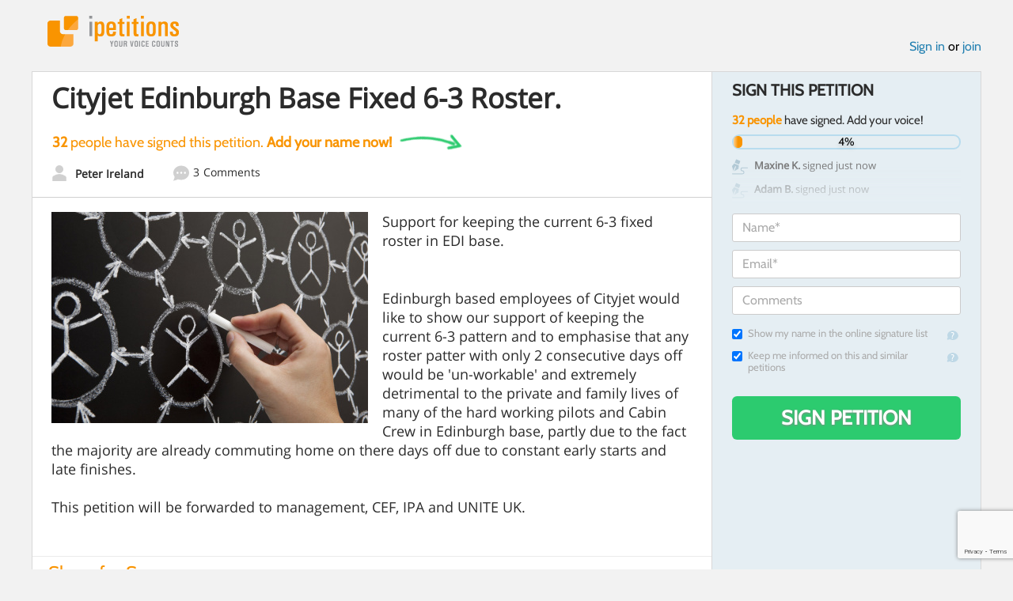

--- FILE ---
content_type: text/html; charset=utf-8
request_url: https://www.google.com/recaptcha/api2/anchor?ar=1&k=6LcFiWspAAAAAC7kwjTJ-C25bnrLYUjPVW3kG27E&co=aHR0cHM6Ly93d3cuaXBldGl0aW9ucy5jb206NDQz&hl=en&v=PoyoqOPhxBO7pBk68S4YbpHZ&size=invisible&anchor-ms=20000&execute-ms=30000&cb=aqcrr0gxlw1y
body_size: 49665
content:
<!DOCTYPE HTML><html dir="ltr" lang="en"><head><meta http-equiv="Content-Type" content="text/html; charset=UTF-8">
<meta http-equiv="X-UA-Compatible" content="IE=edge">
<title>reCAPTCHA</title>
<style type="text/css">
/* cyrillic-ext */
@font-face {
  font-family: 'Roboto';
  font-style: normal;
  font-weight: 400;
  font-stretch: 100%;
  src: url(//fonts.gstatic.com/s/roboto/v48/KFO7CnqEu92Fr1ME7kSn66aGLdTylUAMa3GUBHMdazTgWw.woff2) format('woff2');
  unicode-range: U+0460-052F, U+1C80-1C8A, U+20B4, U+2DE0-2DFF, U+A640-A69F, U+FE2E-FE2F;
}
/* cyrillic */
@font-face {
  font-family: 'Roboto';
  font-style: normal;
  font-weight: 400;
  font-stretch: 100%;
  src: url(//fonts.gstatic.com/s/roboto/v48/KFO7CnqEu92Fr1ME7kSn66aGLdTylUAMa3iUBHMdazTgWw.woff2) format('woff2');
  unicode-range: U+0301, U+0400-045F, U+0490-0491, U+04B0-04B1, U+2116;
}
/* greek-ext */
@font-face {
  font-family: 'Roboto';
  font-style: normal;
  font-weight: 400;
  font-stretch: 100%;
  src: url(//fonts.gstatic.com/s/roboto/v48/KFO7CnqEu92Fr1ME7kSn66aGLdTylUAMa3CUBHMdazTgWw.woff2) format('woff2');
  unicode-range: U+1F00-1FFF;
}
/* greek */
@font-face {
  font-family: 'Roboto';
  font-style: normal;
  font-weight: 400;
  font-stretch: 100%;
  src: url(//fonts.gstatic.com/s/roboto/v48/KFO7CnqEu92Fr1ME7kSn66aGLdTylUAMa3-UBHMdazTgWw.woff2) format('woff2');
  unicode-range: U+0370-0377, U+037A-037F, U+0384-038A, U+038C, U+038E-03A1, U+03A3-03FF;
}
/* math */
@font-face {
  font-family: 'Roboto';
  font-style: normal;
  font-weight: 400;
  font-stretch: 100%;
  src: url(//fonts.gstatic.com/s/roboto/v48/KFO7CnqEu92Fr1ME7kSn66aGLdTylUAMawCUBHMdazTgWw.woff2) format('woff2');
  unicode-range: U+0302-0303, U+0305, U+0307-0308, U+0310, U+0312, U+0315, U+031A, U+0326-0327, U+032C, U+032F-0330, U+0332-0333, U+0338, U+033A, U+0346, U+034D, U+0391-03A1, U+03A3-03A9, U+03B1-03C9, U+03D1, U+03D5-03D6, U+03F0-03F1, U+03F4-03F5, U+2016-2017, U+2034-2038, U+203C, U+2040, U+2043, U+2047, U+2050, U+2057, U+205F, U+2070-2071, U+2074-208E, U+2090-209C, U+20D0-20DC, U+20E1, U+20E5-20EF, U+2100-2112, U+2114-2115, U+2117-2121, U+2123-214F, U+2190, U+2192, U+2194-21AE, U+21B0-21E5, U+21F1-21F2, U+21F4-2211, U+2213-2214, U+2216-22FF, U+2308-230B, U+2310, U+2319, U+231C-2321, U+2336-237A, U+237C, U+2395, U+239B-23B7, U+23D0, U+23DC-23E1, U+2474-2475, U+25AF, U+25B3, U+25B7, U+25BD, U+25C1, U+25CA, U+25CC, U+25FB, U+266D-266F, U+27C0-27FF, U+2900-2AFF, U+2B0E-2B11, U+2B30-2B4C, U+2BFE, U+3030, U+FF5B, U+FF5D, U+1D400-1D7FF, U+1EE00-1EEFF;
}
/* symbols */
@font-face {
  font-family: 'Roboto';
  font-style: normal;
  font-weight: 400;
  font-stretch: 100%;
  src: url(//fonts.gstatic.com/s/roboto/v48/KFO7CnqEu92Fr1ME7kSn66aGLdTylUAMaxKUBHMdazTgWw.woff2) format('woff2');
  unicode-range: U+0001-000C, U+000E-001F, U+007F-009F, U+20DD-20E0, U+20E2-20E4, U+2150-218F, U+2190, U+2192, U+2194-2199, U+21AF, U+21E6-21F0, U+21F3, U+2218-2219, U+2299, U+22C4-22C6, U+2300-243F, U+2440-244A, U+2460-24FF, U+25A0-27BF, U+2800-28FF, U+2921-2922, U+2981, U+29BF, U+29EB, U+2B00-2BFF, U+4DC0-4DFF, U+FFF9-FFFB, U+10140-1018E, U+10190-1019C, U+101A0, U+101D0-101FD, U+102E0-102FB, U+10E60-10E7E, U+1D2C0-1D2D3, U+1D2E0-1D37F, U+1F000-1F0FF, U+1F100-1F1AD, U+1F1E6-1F1FF, U+1F30D-1F30F, U+1F315, U+1F31C, U+1F31E, U+1F320-1F32C, U+1F336, U+1F378, U+1F37D, U+1F382, U+1F393-1F39F, U+1F3A7-1F3A8, U+1F3AC-1F3AF, U+1F3C2, U+1F3C4-1F3C6, U+1F3CA-1F3CE, U+1F3D4-1F3E0, U+1F3ED, U+1F3F1-1F3F3, U+1F3F5-1F3F7, U+1F408, U+1F415, U+1F41F, U+1F426, U+1F43F, U+1F441-1F442, U+1F444, U+1F446-1F449, U+1F44C-1F44E, U+1F453, U+1F46A, U+1F47D, U+1F4A3, U+1F4B0, U+1F4B3, U+1F4B9, U+1F4BB, U+1F4BF, U+1F4C8-1F4CB, U+1F4D6, U+1F4DA, U+1F4DF, U+1F4E3-1F4E6, U+1F4EA-1F4ED, U+1F4F7, U+1F4F9-1F4FB, U+1F4FD-1F4FE, U+1F503, U+1F507-1F50B, U+1F50D, U+1F512-1F513, U+1F53E-1F54A, U+1F54F-1F5FA, U+1F610, U+1F650-1F67F, U+1F687, U+1F68D, U+1F691, U+1F694, U+1F698, U+1F6AD, U+1F6B2, U+1F6B9-1F6BA, U+1F6BC, U+1F6C6-1F6CF, U+1F6D3-1F6D7, U+1F6E0-1F6EA, U+1F6F0-1F6F3, U+1F6F7-1F6FC, U+1F700-1F7FF, U+1F800-1F80B, U+1F810-1F847, U+1F850-1F859, U+1F860-1F887, U+1F890-1F8AD, U+1F8B0-1F8BB, U+1F8C0-1F8C1, U+1F900-1F90B, U+1F93B, U+1F946, U+1F984, U+1F996, U+1F9E9, U+1FA00-1FA6F, U+1FA70-1FA7C, U+1FA80-1FA89, U+1FA8F-1FAC6, U+1FACE-1FADC, U+1FADF-1FAE9, U+1FAF0-1FAF8, U+1FB00-1FBFF;
}
/* vietnamese */
@font-face {
  font-family: 'Roboto';
  font-style: normal;
  font-weight: 400;
  font-stretch: 100%;
  src: url(//fonts.gstatic.com/s/roboto/v48/KFO7CnqEu92Fr1ME7kSn66aGLdTylUAMa3OUBHMdazTgWw.woff2) format('woff2');
  unicode-range: U+0102-0103, U+0110-0111, U+0128-0129, U+0168-0169, U+01A0-01A1, U+01AF-01B0, U+0300-0301, U+0303-0304, U+0308-0309, U+0323, U+0329, U+1EA0-1EF9, U+20AB;
}
/* latin-ext */
@font-face {
  font-family: 'Roboto';
  font-style: normal;
  font-weight: 400;
  font-stretch: 100%;
  src: url(//fonts.gstatic.com/s/roboto/v48/KFO7CnqEu92Fr1ME7kSn66aGLdTylUAMa3KUBHMdazTgWw.woff2) format('woff2');
  unicode-range: U+0100-02BA, U+02BD-02C5, U+02C7-02CC, U+02CE-02D7, U+02DD-02FF, U+0304, U+0308, U+0329, U+1D00-1DBF, U+1E00-1E9F, U+1EF2-1EFF, U+2020, U+20A0-20AB, U+20AD-20C0, U+2113, U+2C60-2C7F, U+A720-A7FF;
}
/* latin */
@font-face {
  font-family: 'Roboto';
  font-style: normal;
  font-weight: 400;
  font-stretch: 100%;
  src: url(//fonts.gstatic.com/s/roboto/v48/KFO7CnqEu92Fr1ME7kSn66aGLdTylUAMa3yUBHMdazQ.woff2) format('woff2');
  unicode-range: U+0000-00FF, U+0131, U+0152-0153, U+02BB-02BC, U+02C6, U+02DA, U+02DC, U+0304, U+0308, U+0329, U+2000-206F, U+20AC, U+2122, U+2191, U+2193, U+2212, U+2215, U+FEFF, U+FFFD;
}
/* cyrillic-ext */
@font-face {
  font-family: 'Roboto';
  font-style: normal;
  font-weight: 500;
  font-stretch: 100%;
  src: url(//fonts.gstatic.com/s/roboto/v48/KFO7CnqEu92Fr1ME7kSn66aGLdTylUAMa3GUBHMdazTgWw.woff2) format('woff2');
  unicode-range: U+0460-052F, U+1C80-1C8A, U+20B4, U+2DE0-2DFF, U+A640-A69F, U+FE2E-FE2F;
}
/* cyrillic */
@font-face {
  font-family: 'Roboto';
  font-style: normal;
  font-weight: 500;
  font-stretch: 100%;
  src: url(//fonts.gstatic.com/s/roboto/v48/KFO7CnqEu92Fr1ME7kSn66aGLdTylUAMa3iUBHMdazTgWw.woff2) format('woff2');
  unicode-range: U+0301, U+0400-045F, U+0490-0491, U+04B0-04B1, U+2116;
}
/* greek-ext */
@font-face {
  font-family: 'Roboto';
  font-style: normal;
  font-weight: 500;
  font-stretch: 100%;
  src: url(//fonts.gstatic.com/s/roboto/v48/KFO7CnqEu92Fr1ME7kSn66aGLdTylUAMa3CUBHMdazTgWw.woff2) format('woff2');
  unicode-range: U+1F00-1FFF;
}
/* greek */
@font-face {
  font-family: 'Roboto';
  font-style: normal;
  font-weight: 500;
  font-stretch: 100%;
  src: url(//fonts.gstatic.com/s/roboto/v48/KFO7CnqEu92Fr1ME7kSn66aGLdTylUAMa3-UBHMdazTgWw.woff2) format('woff2');
  unicode-range: U+0370-0377, U+037A-037F, U+0384-038A, U+038C, U+038E-03A1, U+03A3-03FF;
}
/* math */
@font-face {
  font-family: 'Roboto';
  font-style: normal;
  font-weight: 500;
  font-stretch: 100%;
  src: url(//fonts.gstatic.com/s/roboto/v48/KFO7CnqEu92Fr1ME7kSn66aGLdTylUAMawCUBHMdazTgWw.woff2) format('woff2');
  unicode-range: U+0302-0303, U+0305, U+0307-0308, U+0310, U+0312, U+0315, U+031A, U+0326-0327, U+032C, U+032F-0330, U+0332-0333, U+0338, U+033A, U+0346, U+034D, U+0391-03A1, U+03A3-03A9, U+03B1-03C9, U+03D1, U+03D5-03D6, U+03F0-03F1, U+03F4-03F5, U+2016-2017, U+2034-2038, U+203C, U+2040, U+2043, U+2047, U+2050, U+2057, U+205F, U+2070-2071, U+2074-208E, U+2090-209C, U+20D0-20DC, U+20E1, U+20E5-20EF, U+2100-2112, U+2114-2115, U+2117-2121, U+2123-214F, U+2190, U+2192, U+2194-21AE, U+21B0-21E5, U+21F1-21F2, U+21F4-2211, U+2213-2214, U+2216-22FF, U+2308-230B, U+2310, U+2319, U+231C-2321, U+2336-237A, U+237C, U+2395, U+239B-23B7, U+23D0, U+23DC-23E1, U+2474-2475, U+25AF, U+25B3, U+25B7, U+25BD, U+25C1, U+25CA, U+25CC, U+25FB, U+266D-266F, U+27C0-27FF, U+2900-2AFF, U+2B0E-2B11, U+2B30-2B4C, U+2BFE, U+3030, U+FF5B, U+FF5D, U+1D400-1D7FF, U+1EE00-1EEFF;
}
/* symbols */
@font-face {
  font-family: 'Roboto';
  font-style: normal;
  font-weight: 500;
  font-stretch: 100%;
  src: url(//fonts.gstatic.com/s/roboto/v48/KFO7CnqEu92Fr1ME7kSn66aGLdTylUAMaxKUBHMdazTgWw.woff2) format('woff2');
  unicode-range: U+0001-000C, U+000E-001F, U+007F-009F, U+20DD-20E0, U+20E2-20E4, U+2150-218F, U+2190, U+2192, U+2194-2199, U+21AF, U+21E6-21F0, U+21F3, U+2218-2219, U+2299, U+22C4-22C6, U+2300-243F, U+2440-244A, U+2460-24FF, U+25A0-27BF, U+2800-28FF, U+2921-2922, U+2981, U+29BF, U+29EB, U+2B00-2BFF, U+4DC0-4DFF, U+FFF9-FFFB, U+10140-1018E, U+10190-1019C, U+101A0, U+101D0-101FD, U+102E0-102FB, U+10E60-10E7E, U+1D2C0-1D2D3, U+1D2E0-1D37F, U+1F000-1F0FF, U+1F100-1F1AD, U+1F1E6-1F1FF, U+1F30D-1F30F, U+1F315, U+1F31C, U+1F31E, U+1F320-1F32C, U+1F336, U+1F378, U+1F37D, U+1F382, U+1F393-1F39F, U+1F3A7-1F3A8, U+1F3AC-1F3AF, U+1F3C2, U+1F3C4-1F3C6, U+1F3CA-1F3CE, U+1F3D4-1F3E0, U+1F3ED, U+1F3F1-1F3F3, U+1F3F5-1F3F7, U+1F408, U+1F415, U+1F41F, U+1F426, U+1F43F, U+1F441-1F442, U+1F444, U+1F446-1F449, U+1F44C-1F44E, U+1F453, U+1F46A, U+1F47D, U+1F4A3, U+1F4B0, U+1F4B3, U+1F4B9, U+1F4BB, U+1F4BF, U+1F4C8-1F4CB, U+1F4D6, U+1F4DA, U+1F4DF, U+1F4E3-1F4E6, U+1F4EA-1F4ED, U+1F4F7, U+1F4F9-1F4FB, U+1F4FD-1F4FE, U+1F503, U+1F507-1F50B, U+1F50D, U+1F512-1F513, U+1F53E-1F54A, U+1F54F-1F5FA, U+1F610, U+1F650-1F67F, U+1F687, U+1F68D, U+1F691, U+1F694, U+1F698, U+1F6AD, U+1F6B2, U+1F6B9-1F6BA, U+1F6BC, U+1F6C6-1F6CF, U+1F6D3-1F6D7, U+1F6E0-1F6EA, U+1F6F0-1F6F3, U+1F6F7-1F6FC, U+1F700-1F7FF, U+1F800-1F80B, U+1F810-1F847, U+1F850-1F859, U+1F860-1F887, U+1F890-1F8AD, U+1F8B0-1F8BB, U+1F8C0-1F8C1, U+1F900-1F90B, U+1F93B, U+1F946, U+1F984, U+1F996, U+1F9E9, U+1FA00-1FA6F, U+1FA70-1FA7C, U+1FA80-1FA89, U+1FA8F-1FAC6, U+1FACE-1FADC, U+1FADF-1FAE9, U+1FAF0-1FAF8, U+1FB00-1FBFF;
}
/* vietnamese */
@font-face {
  font-family: 'Roboto';
  font-style: normal;
  font-weight: 500;
  font-stretch: 100%;
  src: url(//fonts.gstatic.com/s/roboto/v48/KFO7CnqEu92Fr1ME7kSn66aGLdTylUAMa3OUBHMdazTgWw.woff2) format('woff2');
  unicode-range: U+0102-0103, U+0110-0111, U+0128-0129, U+0168-0169, U+01A0-01A1, U+01AF-01B0, U+0300-0301, U+0303-0304, U+0308-0309, U+0323, U+0329, U+1EA0-1EF9, U+20AB;
}
/* latin-ext */
@font-face {
  font-family: 'Roboto';
  font-style: normal;
  font-weight: 500;
  font-stretch: 100%;
  src: url(//fonts.gstatic.com/s/roboto/v48/KFO7CnqEu92Fr1ME7kSn66aGLdTylUAMa3KUBHMdazTgWw.woff2) format('woff2');
  unicode-range: U+0100-02BA, U+02BD-02C5, U+02C7-02CC, U+02CE-02D7, U+02DD-02FF, U+0304, U+0308, U+0329, U+1D00-1DBF, U+1E00-1E9F, U+1EF2-1EFF, U+2020, U+20A0-20AB, U+20AD-20C0, U+2113, U+2C60-2C7F, U+A720-A7FF;
}
/* latin */
@font-face {
  font-family: 'Roboto';
  font-style: normal;
  font-weight: 500;
  font-stretch: 100%;
  src: url(//fonts.gstatic.com/s/roboto/v48/KFO7CnqEu92Fr1ME7kSn66aGLdTylUAMa3yUBHMdazQ.woff2) format('woff2');
  unicode-range: U+0000-00FF, U+0131, U+0152-0153, U+02BB-02BC, U+02C6, U+02DA, U+02DC, U+0304, U+0308, U+0329, U+2000-206F, U+20AC, U+2122, U+2191, U+2193, U+2212, U+2215, U+FEFF, U+FFFD;
}
/* cyrillic-ext */
@font-face {
  font-family: 'Roboto';
  font-style: normal;
  font-weight: 900;
  font-stretch: 100%;
  src: url(//fonts.gstatic.com/s/roboto/v48/KFO7CnqEu92Fr1ME7kSn66aGLdTylUAMa3GUBHMdazTgWw.woff2) format('woff2');
  unicode-range: U+0460-052F, U+1C80-1C8A, U+20B4, U+2DE0-2DFF, U+A640-A69F, U+FE2E-FE2F;
}
/* cyrillic */
@font-face {
  font-family: 'Roboto';
  font-style: normal;
  font-weight: 900;
  font-stretch: 100%;
  src: url(//fonts.gstatic.com/s/roboto/v48/KFO7CnqEu92Fr1ME7kSn66aGLdTylUAMa3iUBHMdazTgWw.woff2) format('woff2');
  unicode-range: U+0301, U+0400-045F, U+0490-0491, U+04B0-04B1, U+2116;
}
/* greek-ext */
@font-face {
  font-family: 'Roboto';
  font-style: normal;
  font-weight: 900;
  font-stretch: 100%;
  src: url(//fonts.gstatic.com/s/roboto/v48/KFO7CnqEu92Fr1ME7kSn66aGLdTylUAMa3CUBHMdazTgWw.woff2) format('woff2');
  unicode-range: U+1F00-1FFF;
}
/* greek */
@font-face {
  font-family: 'Roboto';
  font-style: normal;
  font-weight: 900;
  font-stretch: 100%;
  src: url(//fonts.gstatic.com/s/roboto/v48/KFO7CnqEu92Fr1ME7kSn66aGLdTylUAMa3-UBHMdazTgWw.woff2) format('woff2');
  unicode-range: U+0370-0377, U+037A-037F, U+0384-038A, U+038C, U+038E-03A1, U+03A3-03FF;
}
/* math */
@font-face {
  font-family: 'Roboto';
  font-style: normal;
  font-weight: 900;
  font-stretch: 100%;
  src: url(//fonts.gstatic.com/s/roboto/v48/KFO7CnqEu92Fr1ME7kSn66aGLdTylUAMawCUBHMdazTgWw.woff2) format('woff2');
  unicode-range: U+0302-0303, U+0305, U+0307-0308, U+0310, U+0312, U+0315, U+031A, U+0326-0327, U+032C, U+032F-0330, U+0332-0333, U+0338, U+033A, U+0346, U+034D, U+0391-03A1, U+03A3-03A9, U+03B1-03C9, U+03D1, U+03D5-03D6, U+03F0-03F1, U+03F4-03F5, U+2016-2017, U+2034-2038, U+203C, U+2040, U+2043, U+2047, U+2050, U+2057, U+205F, U+2070-2071, U+2074-208E, U+2090-209C, U+20D0-20DC, U+20E1, U+20E5-20EF, U+2100-2112, U+2114-2115, U+2117-2121, U+2123-214F, U+2190, U+2192, U+2194-21AE, U+21B0-21E5, U+21F1-21F2, U+21F4-2211, U+2213-2214, U+2216-22FF, U+2308-230B, U+2310, U+2319, U+231C-2321, U+2336-237A, U+237C, U+2395, U+239B-23B7, U+23D0, U+23DC-23E1, U+2474-2475, U+25AF, U+25B3, U+25B7, U+25BD, U+25C1, U+25CA, U+25CC, U+25FB, U+266D-266F, U+27C0-27FF, U+2900-2AFF, U+2B0E-2B11, U+2B30-2B4C, U+2BFE, U+3030, U+FF5B, U+FF5D, U+1D400-1D7FF, U+1EE00-1EEFF;
}
/* symbols */
@font-face {
  font-family: 'Roboto';
  font-style: normal;
  font-weight: 900;
  font-stretch: 100%;
  src: url(//fonts.gstatic.com/s/roboto/v48/KFO7CnqEu92Fr1ME7kSn66aGLdTylUAMaxKUBHMdazTgWw.woff2) format('woff2');
  unicode-range: U+0001-000C, U+000E-001F, U+007F-009F, U+20DD-20E0, U+20E2-20E4, U+2150-218F, U+2190, U+2192, U+2194-2199, U+21AF, U+21E6-21F0, U+21F3, U+2218-2219, U+2299, U+22C4-22C6, U+2300-243F, U+2440-244A, U+2460-24FF, U+25A0-27BF, U+2800-28FF, U+2921-2922, U+2981, U+29BF, U+29EB, U+2B00-2BFF, U+4DC0-4DFF, U+FFF9-FFFB, U+10140-1018E, U+10190-1019C, U+101A0, U+101D0-101FD, U+102E0-102FB, U+10E60-10E7E, U+1D2C0-1D2D3, U+1D2E0-1D37F, U+1F000-1F0FF, U+1F100-1F1AD, U+1F1E6-1F1FF, U+1F30D-1F30F, U+1F315, U+1F31C, U+1F31E, U+1F320-1F32C, U+1F336, U+1F378, U+1F37D, U+1F382, U+1F393-1F39F, U+1F3A7-1F3A8, U+1F3AC-1F3AF, U+1F3C2, U+1F3C4-1F3C6, U+1F3CA-1F3CE, U+1F3D4-1F3E0, U+1F3ED, U+1F3F1-1F3F3, U+1F3F5-1F3F7, U+1F408, U+1F415, U+1F41F, U+1F426, U+1F43F, U+1F441-1F442, U+1F444, U+1F446-1F449, U+1F44C-1F44E, U+1F453, U+1F46A, U+1F47D, U+1F4A3, U+1F4B0, U+1F4B3, U+1F4B9, U+1F4BB, U+1F4BF, U+1F4C8-1F4CB, U+1F4D6, U+1F4DA, U+1F4DF, U+1F4E3-1F4E6, U+1F4EA-1F4ED, U+1F4F7, U+1F4F9-1F4FB, U+1F4FD-1F4FE, U+1F503, U+1F507-1F50B, U+1F50D, U+1F512-1F513, U+1F53E-1F54A, U+1F54F-1F5FA, U+1F610, U+1F650-1F67F, U+1F687, U+1F68D, U+1F691, U+1F694, U+1F698, U+1F6AD, U+1F6B2, U+1F6B9-1F6BA, U+1F6BC, U+1F6C6-1F6CF, U+1F6D3-1F6D7, U+1F6E0-1F6EA, U+1F6F0-1F6F3, U+1F6F7-1F6FC, U+1F700-1F7FF, U+1F800-1F80B, U+1F810-1F847, U+1F850-1F859, U+1F860-1F887, U+1F890-1F8AD, U+1F8B0-1F8BB, U+1F8C0-1F8C1, U+1F900-1F90B, U+1F93B, U+1F946, U+1F984, U+1F996, U+1F9E9, U+1FA00-1FA6F, U+1FA70-1FA7C, U+1FA80-1FA89, U+1FA8F-1FAC6, U+1FACE-1FADC, U+1FADF-1FAE9, U+1FAF0-1FAF8, U+1FB00-1FBFF;
}
/* vietnamese */
@font-face {
  font-family: 'Roboto';
  font-style: normal;
  font-weight: 900;
  font-stretch: 100%;
  src: url(//fonts.gstatic.com/s/roboto/v48/KFO7CnqEu92Fr1ME7kSn66aGLdTylUAMa3OUBHMdazTgWw.woff2) format('woff2');
  unicode-range: U+0102-0103, U+0110-0111, U+0128-0129, U+0168-0169, U+01A0-01A1, U+01AF-01B0, U+0300-0301, U+0303-0304, U+0308-0309, U+0323, U+0329, U+1EA0-1EF9, U+20AB;
}
/* latin-ext */
@font-face {
  font-family: 'Roboto';
  font-style: normal;
  font-weight: 900;
  font-stretch: 100%;
  src: url(//fonts.gstatic.com/s/roboto/v48/KFO7CnqEu92Fr1ME7kSn66aGLdTylUAMa3KUBHMdazTgWw.woff2) format('woff2');
  unicode-range: U+0100-02BA, U+02BD-02C5, U+02C7-02CC, U+02CE-02D7, U+02DD-02FF, U+0304, U+0308, U+0329, U+1D00-1DBF, U+1E00-1E9F, U+1EF2-1EFF, U+2020, U+20A0-20AB, U+20AD-20C0, U+2113, U+2C60-2C7F, U+A720-A7FF;
}
/* latin */
@font-face {
  font-family: 'Roboto';
  font-style: normal;
  font-weight: 900;
  font-stretch: 100%;
  src: url(//fonts.gstatic.com/s/roboto/v48/KFO7CnqEu92Fr1ME7kSn66aGLdTylUAMa3yUBHMdazQ.woff2) format('woff2');
  unicode-range: U+0000-00FF, U+0131, U+0152-0153, U+02BB-02BC, U+02C6, U+02DA, U+02DC, U+0304, U+0308, U+0329, U+2000-206F, U+20AC, U+2122, U+2191, U+2193, U+2212, U+2215, U+FEFF, U+FFFD;
}

</style>
<link rel="stylesheet" type="text/css" href="https://www.gstatic.com/recaptcha/releases/PoyoqOPhxBO7pBk68S4YbpHZ/styles__ltr.css">
<script nonce="DA9_4XmH52-EjLepkbsGiA" type="text/javascript">window['__recaptcha_api'] = 'https://www.google.com/recaptcha/api2/';</script>
<script type="text/javascript" src="https://www.gstatic.com/recaptcha/releases/PoyoqOPhxBO7pBk68S4YbpHZ/recaptcha__en.js" nonce="DA9_4XmH52-EjLepkbsGiA">
      
    </script></head>
<body><div id="rc-anchor-alert" class="rc-anchor-alert"></div>
<input type="hidden" id="recaptcha-token" value="[base64]">
<script type="text/javascript" nonce="DA9_4XmH52-EjLepkbsGiA">
      recaptcha.anchor.Main.init("[\x22ainput\x22,[\x22bgdata\x22,\x22\x22,\[base64]/[base64]/[base64]/[base64]/[base64]/UltsKytdPUU6KEU8MjA0OD9SW2wrK109RT4+NnwxOTI6KChFJjY0NTEyKT09NTUyOTYmJk0rMTxjLmxlbmd0aCYmKGMuY2hhckNvZGVBdChNKzEpJjY0NTEyKT09NTYzMjA/[base64]/[base64]/[base64]/[base64]/[base64]/[base64]/[base64]\x22,\[base64]\x22,\x22V8Ouwp3CrFZ1a8K1wqPCqMOnT8OoS8OBfW/DucK8wqQnw65HwqxCQ8O0w59ow4nCvcKSHMKnL0rCs8KKwozDi8K/V8OZCcO4w7QLwpIlXFg5wqvDm8OBwpDCkR3DmMOvw4NCw5nDvk3CqAZ/G8OxwrXDmDRBM2PCr0wpFsKNIMK6CcK6LUrDtB9qwrHCrcOFBFbCr1kdYMOhAsKZwr8TRW3DoANtwpXCnTpjwp/DkBw8Q8KhRMOGJGPCucOGwrbDtyzDo3M3C8OLw53DgcO9KAzClMKeG8O1w7AuXGbDg3snw47DsX0ww4x3wqV/wovCqcK3wp/[base64]/[base64]/Cn8KVPsOkPsKvw6h5Q2nCjg3Clk5nwqx6EMKYw47DvsK5O8KnSnDDo8OOScO4HsKBFUPCscOvw6jCqjzDqQVrwrIoasK+wqoAw6HCn8O5CRDCpsOgwoEBOzZEw6EYZg1Aw4hfdcOXwqrDscOsa38PCg7DosK6w5nDhFLCs8OeWsKVOH/DvMKfCVDCuANcJSVVVcKTwr/[base64]/[base64]/w7TDn8KBwpHDo1XCjwrDlHlCGsK9DcOaKlVcwpZ0wqRDwq/DgcOwAHjDvHlEDMOLNDzDkwIkHcObwqHCqsK3woXCnsO/PkDDq8Kdw54Aw4LDs3/[base64]/ZsKYeUpyw4QewrHCp8O1wrtQwqwew4UpelzCgcK4wr/CtcOMwqg4CMOuw5zDkloawrnDk8OAwpfDt3Q5GsKKwrksABNGI8Okw63DqMKIwqxwQARmw6sww6/[base64]/[base64]/[base64]/QMOpWgzCr0I7wrDDkcOHwq/CgRZoVsKZDUYpeMOAw6F/wr9VNEHDnlBdw6Eqw5LCmsKWw5c+DMOLwqrCuMO/N3rCoMKhw4YJwpxQw4xCE8Knw7cpw7MoCiXDhxjCtMKZw5Ugw44ew63CvcKlOcKrSx/CvMOyF8O2Z0rCucK7ACLDk3h1OhXDmRHDhVpdY8ODCcOlwpDDpMKjdsOowp01w7clS24Wwqkgw5/Cu8K2RcKLw40Yw7Y8PMKAwrPCmMK1w6gxEsKMw79AwrjClXnCgsO7w6nCsMK4w6lsNsK7WcKdwqPDvRrCh8OvwpY/N1cFc0/ClcKVTEIMA8KGRFnCmsOvwqbCqiQFw4jDmVfClFzCuBpFKMKWwoTCsHZUwrrCtTBPw4fCuTzCpMKOOTsLwr7CjcKvwpfDsHjCs8KlNsKLeAwjQTpCbcOLwqbDkmFPXz/DmsOowp3CqMKOScKDwq1aSBfCjsOwWSgEworCu8OCw69Vwqdaw5jCnsORDFkNc8KWHsOxw6/DpcOyAMONwpIrO8K3w53DiShEKsKYU8OqXsOJLMKidnbDrMOSe3lhOQFOwqJJHT9vHsKRwpBvKQtmw6sVw7/CuSDDrU8GwqdibzLCqsKdwq11MsOtwo8Jwp7Dt1LClR5VD3vCqMKYO8O9QmrDmBnDjhwow63Ct1BuNcK0w4d4ThzDl8Opw4HDvcO/w6/DrsOaCcOeDsKQf8O9LsOiwpBdKsKGZDUYwp3DtVjDlMKvacO7w7YUeMOaBcOFw4Nfw5cywprDnsKmAQXCuCHCq0VVwojCskXDrcOPNMOuw6g0aMKRWhtNw5RLSsO0CiEoHUdawpbCkcKLw4/DplYpd8KfwoRNGg7DnT0XfMOvKsKPw5VqwqNbw4lgwqfDrMORJMKmVMKZwqzDmF/DsFhjwqLCusKKUMOZbsOTUcOjC8OkBMKeWMO0CCsYd8OcIwlBSlMtwoFjMcO9w73DosO7wrjDgXvDsgrDnMOVbcKtZUxKwodiFTBECsKIw7gTPMOFw4jClMOEbwQqV8Khwp/ChWBJwp3CkBnCsQAOw4xPSxYSwpvDpTRKf3nCqzltw67DtC3CjGc+w55DPMOsw63DvjTDpsKJw4kowrbCi0hJw5J0WMO+XsKsR8KABV7DjQtaAlE/L8OHAi4/w4jCnkbDgsKKw5zCtMK5exsow7drw69EYXcKw6PCnxvCn8K1Ln7CszXCgWvCqcKBTXE7SEYNwq/DgsOFDsKRwoHDjsOcLsKtIMOpSwXCgcOePlzCnsOdMB5LwqgiEwttw60GwqtAB8Kqw4sDw4jCjMONwoMfCmvCiGxuRlbDuAbDlMKzw4DCgMOUasOzwqrCtntGw4VqY8OdwpR4fSHCkMKldMKcwqwZwrtScWIZGsKjw7fDucOXcMKZN8Ocw5/DpwYsw4TChMKWA8KJEQjDl0A2wpbDnMKow7XCi8Kgw7p7B8O1w5pHPcK/C24eworDhxAGUXYgGDvDpmzDnhp2ch/[base64]/DmMOpecOAw6jCn8OkwrZ6HB/[base64]/DgEnCgsOWw5jDqcKxwppgPTDCiTw5MRLClcKoNEvCgXbCqsO/wq7Dr2JmUjlVw6PDiVnDghVFHUh/wp7DnhV+SxRjC8KfRsOOGUHDvsKjXsOvw689O3NuwpfDuMO+IcKWWQZSGsKXwrPCohbCvQogwrnDmcKKw5nCrMOrwpjCj8KpwrkDw67ClcKaJcKlwojCoBFxwqg9DELCocKUw5bDtMKmBcKESVPDvcK+fz7DvFjDisKiw6MpLcKww5/DkHbCgMKLLyVhD8KYT8ORwrDDuMKLwo1LwoTDmGhHw5nDsMKIwq9fM8OxDsK7Qg7DiMOFJsOhw7wmEW19HMKEw5Jbw6NzBsKScsKQw6/Ch1bCk8KtA8ObTXLDtcO4UcKwLMOZw6B6wpXDisOyQQ5iQcOucAMtw7dnwpp/[base64]/ClFHDrMOkWMK7wpPChQ/CjmvDtD4eaMO5bXXDosK3YcOawpEPwrvCnBnCnsKowoRqw5hewqDCjUBVScKwNis+wrp8w7IywoDChi4EY8KHw6Jnwr/Ds8Omw5XCiwMAFlPDrcKHwpsKw4PCoANAUsOeLMKCw6tdw58gQw7DosOAwobDmWNew6XDmB8sw6/DoRAgwqLDrRpRw5tmaRDCkX/DrcKnwqDCusKkwrVMw4TCr8K5dEPDk8KFXsOgwpJdwpcOw4fCtQcQw6MCwrDDs3NUw67DmMKqwr1FHX3DrnYSwpXCvH3DuSfDr8O/OsOCacO4w4jCrMKCwqzClcKCAcKHwpTDtsOtw6ppw6MGUQMkRHY6QMKWZynDo8K5UcKnw4taMg1tw5BDC8OgAsKyZ8Ouw741wodqRcO/wrF4H8KCw5x5w7NrfcO0BcOgCMO/[base64]/[base64]/DlmJMwpvCkB1Tw5nDjWgkVHhPacKrw5s1NMOXIcOHTsKFBcO6YDIMwqxiVxvDucO8w7PDqk7Ckw8gwqN+bsO/ZMKsw7fDvjJIAMOiwoTClmJqwoTCl8K1wr5+w5vDlsK6FCfDicOAfWV/[base64]/CvVHCuEoSwog0UcOBIgBewrp2NnLDtMKDw51xwpJyU2HDmHUlWsKPw7ZCDMOvNE/CksKbwoHDrj/DhsODwoVhw5hgR8O/WsKSw47CqsKtTzTCucO9w5bCp8OCLCbCgVjDkzpcwpgZwo/CnMK6R2nDiRvCm8OABQ3ChMO/wqRaAsOhw7Nlw6MqH1ADVcKRb0rCrcOgwqZ2w7/[base64]/[base64]/[base64]/[base64]/DlsOFw6s6w4LCnHNSesO7NzfDm8OfUSQIwqJBwpwLJsKjwq4Ow4V+wrXCg3rDusK3fMKWwq1Uw6N7w6nCuHlzw5jDmADCgMORwpsrdTlwwqHDtHxfwqcrccOdw7/[base64]/CsB3DlcOVT0c8wosLwokbwptyDUMiwrFbw6zDsUVQLcO0YMKIwqVFbEcgGRLCjht7wrPDtn7DiMKcaEPCssOHLcO7wo/DiMOEAsO0PcOsGjvCuMOJMwpuwos8esKiJcO/wojDtmAMcXzDiB8Cw59pw44feAloAcKkacKswrwqw5oqw5l2e8KkwrZDw7kxS8KRJsOAwo8pw4nDp8OeJQgVPgvCscO5wpzDpMOQw4zDhsKzwrBPD1TDmsK8ZsOSw6/CtTdQcsKlw5FjHmHCkMOWw6PDhzjDncKBNG/DsSnCrExLfMOIGC7DmcO2w5JQwo/DoEw0DUUgOcO6woQMfcKqw6omenbClsKPUmPDpcOFw7hXw7rDuMKvw5kPfzhzwrTCpz1aw5U1dCkmw6HDo8Krw4TCu8KHw7luwoXCuBE3woTCvcKsDcOTwqFoRsO/[base64]/[base64]/Cu3DDscKyw4cvVAZZA1UuworDkMK0fRzDkVI/csOUwqxswrktwqRXC0TDhMKKO2fDr8KJL8ORwrXDg2g4wrzCgHFTw6VfwpXDi1TDm8Ocw5IHSsKEw5nCrsOkw5DCiMOiw5lTDUbDtTJKKMOrwqbCqcO7w7bDosKKwqvCgcK1KsKcZUTCssOmw7wOCllSA8OPJlLDgsKewo/Cp8OvcMKmw6jDgW7DiMKDwqrDn0hYw6HCh8K5YMODN8OQQXVxEcKJSD10MAfCsXN4w4tbLzdDCsORwpzCkFjDjWHDvMO/[base64]/wpTCkcOPwpLDucOiKMKTGnhmUW0JScO0w6ccw7sWwrMMwobCoQQ9WnBcRMK/IcKOR1nCkcOYfkBDwo/[base64]/w6vDuMKIP8K6wpTCjsOQw6ZbwqJLZsOBD0fDm8O6Y8OBw4XDnzvCg8OWwr0cIMKsDzTCi8KyBXYgTsOcw4bCmV/[base64]/CcK6w77Dky4GbmglwrzDoMOaG8OLD1tnH8OPwojDh8OWw55Mw4nDssKWKDLDvElCZQsNYMOKw7RdwpPDuWLDhsKjJcO7L8OKaFZxwoZkawhrUHN3w4Ezw6DDusKjP8KZw5PDixzCjsOmFMKNw51nw4New6w0Ix9SRAvCowczJsO3wrdoVm/DgcOlUxxewqh8EsOTPMOUQRUIw5VnIsOww4DCtMKMVyrDkMOYKEtgw602Bn5HesKmwr3Cm3x8NsKMw6XCssKGw7vDsiDCo8Oew7LDu8O7RsOqwpjDkMOHFcKBwrTDp8OAw54bYsKxwrMXw5/CszNBwoMZw4QSwogaRQXDrRBWw7AgS8OAdcOiI8KFw7FsScKMQcKOw5vCjMOdYMKzw4DCnysaeA/Ck3HDozjCgMKIwp5OwqAjwp46I8KOwqxWw7hoHVHCkMOkwpbCjcObwrTDmMOuwpDDgWzCocKrw4BSw6gUw5XDllfCiDzCjjouYMO2w5E1w6HDlxjCvUHCoSVvBW/DkljDj3sOw4lfRh3ChcO5w5nCr8OawrNFX8OFcMKye8O9RsKRwokAw7IYI8Oywpkuwq/DsCUSAsKTB8O/RMKJKiXDs8KqaBnDqMKxwrrClwfClHseAMOlwq7Cu38+WA4swr7Cj8Oqw509w61Bw67ClmEyw63Dh8KtwphROG/DisOzExJUSmbDpsKfw4w3wrBcP8KxeGnCqnc+dcKFw7LCj0h7Hkwvw7HCiDlkwogKwqjCjnPDvHlOOsKOeHPCrsKNwpceTiDDsjnCgDxgwr7DoMOQVcO1w5tlw4bCqMKtBVYVBcOBw4rCpcKnK8O/Mz7DsWU6bsK4w63CuxBnw4gHwpcDfU3DqcOUdE/[base64]/Di0RzYcOjwpxBCRHDg2FMw5jDl8OTw4o8wrBPwp3DssOwwr8WOErCtwdZwpBvwoPCrMO+XsKMw4vChsKbMhRKw6IoLMKgAhzCp2pweUzCtcK/[base64]/wpxsblLDgk7CtzLCpj3DshDDrcObHT4Xw7rDsUHDmANyWVzCusOOLsOOwpfCm8KCJ8O6w5PDp8OQw5ZNeU44VRQESwdvw7TDksObwqrDhGsvBwkYwozCqH5rV8OQdkV+ZsOlJkgSTS3CicK/woEPNFPCtlvDlTnClsKNR8Kpw41MYMOZw4bDu2/CrjHCpzrCpcK8HEAiwrMjwoXCpXTDuD0jw7UTMSYJasKJMsOIw7DCosOrUXDDvMKWRcO/wrQGFsKJw5cMw5/[base64]/CkMKGw4EiQsKLJxrCtMOieAPCpMKuw7jCp2vCjsKjN14FScOmw6jDqWtPw6HCh8OobcONw790F8Kpek/CosKdworCvzvCsgYtwpItbwxjwqLCu1J9w6FMw6PDucKMw6fDt8OcEkg+wpQywpV2IsKLRWTChg/CiiVAw5TCvMKMD8KnbGwVwqZswqHCqDM/[base64]/[base64]/CvjDDpjHDtcOHw7TCpCxiL8OGwpPDrMO1IF0NfX93w5sGVsKjwoTCp2UhwpEgWkocw4Vqwp3CiDsRPzxew60aQcOfBMKIw5vDhMK5w6I+w43Ctg7DtcOQwpQFPcKTwrJpw7t0ZE8Tw5UVcMKhOi/DrMOpDMOsJsOqFcObIMOSeRHCvsOCF8OVw6BnCx81wo7Cl0TDpwHCn8OPHTPDjG83woFcN8K1w48Mw7NePMKUMcO+LhkYKlFYw4E1wprDrx/[base64]/[base64]/DvcOMwoYIwpXCnwZcCMKrw6LCmjrDrBJvwoPDmsORw4HCscOzw71YVsORQ3QOecOETVBpNDh9w5fDrQhdwrYNwqdKw4jDoyxZwpjDpB41wpRXwqN8XgTDo8O2wrJ0w514YgdMw446w6zCjsKgZDRQUTHDiVLCtMKnwoDDpR8Ww6wcw5HDgA3DvsKpwo/[base64]/[base64]/Di8OVw5gBw7nDqMOUYlvDqMOew6RSbMKMwrPDiMKqNQ8Gel/Dtkgkw458IMK+G8OOwqEPwoUBw4DCrcOKEsOvw6drwpDCisO6wpY6w7XChlfDrMOpJXFxwofCh2YSDcK/ScOhwoPChsOhw5bCskvCh8KEU05nw4bDsnXCuHvDklTDrsK4wr8FwoXCmMO3wo98SBMULsOTTWEJwqnCty18bV9ZZ8O3VcOSwpvDozYvwofCqRRKwrTChcO+w54fw7fCr1DDmi3Cr8OtEcOXG8KOwq54wqUuwonDlcOxeXJ8KjLCisKbw75Xw53Cqgk8w79hA8KTwr/DicKqQ8KQwoDDtsKMw6U5w5dyBnFgwqoaPwnCtFPDhMOkBVLCiWjDiBNcBcOOwq/Duzwawo7CkcKlK3pZw4LDg8OqUcKKKwrDtQ3ClREMwql+Yi/CmMOSw4sXXFbDgDTDhcODGGnDrMK4DjhwBMK1Pj15wrbDm8O6ZGQMw5BIcyAyw41pHEjDssOQwr5IEcOew4XCk8O8IxLCqMOAw5LDqVHDnMO4w4R/w7MUP3zCuMK1J8OgcwrCocKpPUnCuMOZwqJZehkow6oICWd8dcOAwodXw5nDrsOAw7cpDjHCkj4lwoZrwok4w60Zwr0Rw4HCu8Krw5hIacORNyjDmMKfwphCwr/DkUrCn8Oqw5YOHVIRw77DvcKVwoBpMC8Nw7/[base64]/wqvDkcOYA8Kvwo5lNjzDh8OENAxFY1BlDG8uMlrDssO4WmpYw7lqwpswEzlNwpvDusOhaURlbcKRWR5CYHEEfMOicMOJBsKXJMOmwpAtw7Fiwpc4wqQkw7psZxEyFVl/wrUTYDLDmcKOw7dEwqvCpm3CrgHCgsOfw4XDnijCicOBZ8KDw6gqwrjCm10lDQpgAsK5MSM6EMOCNsKoaRvCnSLDgcKsIk5NwpJOw6BewqHCmMO5VXxIaMKNw6vDhy/DuDzCssKWwpzCmHlsZTQwwpUiwpLCo2rCnUfCoyhFwrfDoWjDkU7CmyvDmMOtw6sLw75fSUbDscKwwoYRw5d8NcKpw7rCusO3wqrDqwBiwrXCrMKwPsO8wr/Dv8Oaw5Zxwo3Cu8Kiw4xBwq3Ck8OgwqBpw77CsTExwoDCmMOSw6xjw7lWw7MWNcK0cFTDny3Dj8KPw5sxwrXDhcOPRWvCmsK0w63CjGFmb8Ksw7VywrbDtcO8dsKzRDzCmyLDvi3Dn2cHKsKLZBPCk8Kvwo9lwqEZdMKWwovCqyjDkMOcKkHCqF0yF8KbTsKlP37Coy/CrTrDoHJgLMOTwq3CsGFKOj9Lbic9RFExwpdfBizCgFnDtcKlwq7CgWIFMFTDpx9/fXXCrMK+wrZ5SsKTZ3k+wqMNXi9mw5nDusOYw7/DoSEEwoJocgMcw5Vkw5nDmzdqwp0UMMKBwqvDosOvw686w7lCH8OFwqzCpsKyO8OiwqPDun/[base64]/DuTXDrMKgw7s9w7zDs8OLe8OvJ8K9ScKlFMOYwowLYMKZFGwdecKZw7HDv8OMwrrCusODw5LChMOdR2JmPknDkcOwDTJKdRhkSDZcw7XCv8KLAC/CjcOqG1LCt2hhwpIYw73Ci8K6w7pZCcOBwoQOXzrCnMO4w5V4JzbCnHJjw7zCjcKuw4TCuSrDjHzDgMKEwrUBw6omQB4Yw4LChSTCncKfwqdKw5DCmcO2ScOpwrYQwodCwqPDu2HDvMKWBVzDgMKNw5fDtcOvAsKwwqM0wqobTko5bCR4Ez/Drndlwr4Rw6bDlsO6w7zDrcOnNcOlwrEIN8KzXMK7w5vCkEE9AjfCq1LDn0TDscKfw5nDg8Oqwo85w6YjexbDmBLCvn3CsjjDncOmw4FZPMK0wpdgXcKDHMK2BcKbw73CjcK7w6d/w7VRw4TDp28xw5ADwo/CkAhcacKwb8KAwqPCjsOMBxhkwqHDlhIQYg8QYA3Dk8OpC8KBanBtXMOhcMOcwrfDm8ORwpXDlMK1NjbCp8OoRMKyw63DpMOsJk/[base64]/CjMOOw7fChFHCusOcwprDhUHDgsOkwpfCtsKrwr7DnXEHcsOzwpUuw5XCusOuWkrDqMOvR2LCtC/DowUIwo7Do0PDqS/DlcONNRzCmMKJw5R1ecKIDgsVOhDDoHRvwqpaCwbCnXvDp8Omw4AVwrdow4RKEcOwwrVhFMKHwr4zdT05wqTDk8OpIsOsZSUbwpRtWMK3w61TFy1Pw5vDrsO9w54Pb2bCucOaGMO8w4XCmMKBwqTDvz/Cs8KdAwrDrxfCpFbDgDFWBMKpwofCjXTCuHc1aiDDlhAZw6fDoMOZIXc1w6MHwpVywpLDu8OUwrMtwq0rw6nDpsO0IcOuccOmJsKUwpDCsMKxwp0WB8OyQ0xYw6vCjcKORXV/O3pJI2RJw7TDjn0sHBhfFz/DhG/CjlTDqXQQwqvDgGsPw4zCrHTCtsOow4E1biQ8BcO5B0DDusKzwogAZyrCoTIMw5HDlsKFecOqNW7Duz4Nw55Hwo59DsO/fsKJw67CgsOxwoshIiFbLADDjB/DhD7DhsO4wos/VMO8wqPDi3BoJHfDuR3Do8KUw7jCpTQJw6/DhcOREMOoc006wrPDk3s/wr8xSMOuwoTDs0PCv8K6w4BKAsOWwpLCgAjDhHHDgMKadHdswqcfaEtaesODwoMyRH3Cu8KTw51lw77Dv8KCaUwtwoY8wrXDqcOKLRdWKMOUG2E/[base64]/Ck35qwpjChcO9w5PDtTcnw5TDqcOuw4HCmiYdGcKGwrgPwrF/NcOdCx3CtcOpEcKEEQ3CksKnw4U4wrUufsKfwpfCoEEOw6nDocKWJR7CmAskw7hNw6rCosKFw5krwpzCvV8Rwpg1w4YOTy/Co8OLMMOBIMOYNMKDW8KWLnB/[base64]/DssK3wrtNTncTwplGasKbwqZqfsOowo3CqWd9bx1NwpExwoBPNXVgBcOuXMKCDCjDqcO2w5/[base64]/CjUDDhcK3SybDtMOJD3tcwqFgYcONHcKMKMKQAsOIwr3DpyoewrBJwrY7wpMRw73DlcKkwqXDmmrDllvDsDtbf8OMMcOowqNTwoHDt1HDvsK6dcOVwpdfSisqwpcGwq50McKMw7sQZxoWw5/Ctmg+c8KSWU/[base64]/DhicQCMKnFQ90IWpgw4HCo8KNAUdIcj3CgcKHwq57w7XCrsOiU8OXa8Ouw6DCiB8DH13Dq2I6wqwxw5DDvsKxQChZwprCnVdDw43Cg8OAPcOOXcKEegRfw5TDkRTDjkHDuFstasK0wr8NJ3EVwptLXSnCoBYsX8KnwpfCmzREw5zCmAXCpcOGwpPDvTXDm8KLE8KTw7/CoSnClcKKwpnCkl/[base64]/wrhqR2k/[base64]/wo7CmMOzw6Q1w7nCj8KowqMBUcKMScOOFMKcV8OGBGrDsDRDw5Zqwo/[base64]/CnMOgwqFywrnCnwBuwpvCu8Kyw6RYwoYbNsKWAsOQw47DiFsmZi9/[base64]/CksOOwq3CtjZ7w54/wptIw7TClB3DgyBabVNgPcKSwogYWMO7w5LDlmTDrsOFw5cYOMK7TmvClMO1JSAiEwcKwpNpwoB1bF/DgcO7dFDCqcKLLlk+wpRtBcKSw4nCgyXCi3fChDHDocK2w5/CusODbMK4SkXDk3pVw4lrQsO5w78bw7cQFMOsVhLCt8KzU8KGw6HDjsO5Xmc6VcK+wrbDrjZwwoXCq1rCnsOUEsOnDirDuhnCpgDDscOYdU/CsxBowpUiWRl2KcO8wrhiR8KVwqLCjXHCmCrDqMKkw7DDp2h8w5vDuAl+NMORwqvDpzLChytIw4/[base64]/wqE7wqQew7kvV8K6TsKIwqXDoMO7K8KPEhfDvSMpd8O8wrfCqsOXw4ROEsOoE8OswpTDvMOlV0hfwpTCvUvDhcO7KsOXw5bCrxDCsGxGTcOPTilZM8KZw7QWw6VHworDqMOibQ0mw4TDmyLDqsKRLWRSw6fDrSXDlsOGw6XCqFvChh0eF0/DhAgfDcKywrjCnh3DsMOUDSjCr0NwJFNGVcKhQXjCqcO1wo1zw5wDw75OJsKkwqPDj8OAwprDtWTCqFk4LsKYHMOJNV3CqsOXIQQWaMOVc29UOx7DrsOVwq3DjSvDkMKtw4JRw5g/wpAYw5ULClHCmsKAOMKbEcOZNcKvWMO5woAjw415ejwCExI2w4HDhVLDgntbwprCrsO3dTA+IizCpsOEQFJyM8OgJjfChsOeAFtUw6VxwrPCucKZaW3Cg2/DicK6wpLDn8O+B0rDnGbDp1nDhcOgFnLDhUQqLg/[base64]/Cg8K3w68ZSiJjSyXDuMK/[base64]/CpmZfw5RyAW3CsiTChcOzw6DCqHhzCx7DvTgHXMO2wrV/EzN8fFpkSkVnE3XCs1rDlMKuBBHClgzDnTjCvAPDtDvDmDvCqwrDh8KzOcKhERXDr8O6bVUURBtHYi7Cm2c6Ew5VScK/w5TDr8OsdcOrZsKKHsKYYyonZ3Nhw4bDiMKzJmRqwo/DpGHDscK9w7/DtkfDpVoIw5JHwr8EJ8K2woDDingvw5TDu2XCn8KiBcOgw60qBcK3VwheCsK8w71Gw6/CmhfCnMO+woDDqsKFw7MNw6fCmVjDtsOmPcKAw6LCtsO8w4LCgXzCpFxHcnnCtCV2w4UWw7HCrRLDnsKgw5zDvTsDEMKsw5fDhcKaOcOEwrsFw7fDt8OUw6zDoMOZwq/CtMOmGwRhZSAew6tJKMOMFsK8YxZkejdzw6bDu8Obw6R2wrzDu2xQwpc6w77DoxPColJ6wp/CmFPCs8K6Z3FveSrDosKqfsOiw7c9ZsKSw7PCjxXCicKBOcOvJiDDpFgMwrvCqgHCoCgLbMKQwrTDliLCsMOpAcKqZXRIT8OzwrsaIgzDmnnCiWp+I8O5LsO/[base64]/DnsOuH8Oww4bCnCHDpWsjbF/DgMKyBCZAwoTCuwbDkcK/wpoFFmzDoMOsb0HCi8OkMEwNS8KnScOYw6Zxf3LCtMKhw6jDuy7Ds8OQSsK5MsO9ccO/[base64]/wrNGFifCiW4/TcKdYE0SdMKlwpHCqkBSP8K6XMKHEcOUNDvCtGXDgcOwwqrCv8KYwpfCpcOxGMKJwo4pbsKZwq06woPCuXgwwqQzwq/[base64]/CqMKMw7h9KmpSZcK/FwBow41AwoIiAkzDpcOgIMKnwq10w410wpE5w5tkwrMpw4HCkXzCvkI6P8OgBBc2SMOWcMOQVQTCjDAUDVBbOyEEB8Kqwohpw5EEwr/Dm8O+JsO4EMO8w5zCt8OrWWLDtcKsw6jDoBEiwotIw6DCssK+NcK3I8ObM1VnwqpxdsOCLXU/wpDDkwPCsHp3wrdGHG/Dl8K/GXplCCPDjcOgwqEJCcOSw6nCjMOdw7PDtz4OBXjCjsKPw6HDl1IOw5DDgsOLwpR0wqPDusKlw6XCj8KUW20pwobCiwLDs0w2w7jCpcK/wrBsNcKJw64PK8ObwoBfKMKZwrzDs8OyS8O7AMKNw5LCjVzDp8KCw7QnO8O8FsK0WsOkw5jCrcOPPcOpaCzDggJ/[base64]/[base64]/DqEl1TBBxw5JbOVYRZzXDqMKKwoQrQ0tEIHl6wrLCg23Dn2PDnjvCpArDhcKMbTMgw5rDvF9yw4XCt8KdJDnDq8O5bcK9wqZ1WMK+w4gaKzjDgC/DklrDqE9CwpVVwqc+ecKNw5cMwrZ1PwF+w4nCtSzDpHktw7pBWDzCnMKNRjYHwpUCTMOMa8K/wpzDp8KKRE15w4UiwqMhEMOqw4w9e8Kaw6BVLsKlwoJDQcOiw5smI8KGD8OeGMKNTMOKM8OCFS/DvsKYwqVRwqPDmC7CiSfCtsKJwpUbVXs1MXfCvMOIwqbDsCLCksKlQMOPGW8gdMKYwrtwT8O/wrUoH8Otwr1jV8OacMOWw7cJBcK5AsO3wprCi2gvw5BdWzrDiUHCv8OewqrDpjFYGy7DkMK9wqJnw4/DicKKw4jCuCTCqTsJR2UEXMKdwqIqe8Kaw4XCm8KHYsO/PsKnwrM6wobDj0XDtcK2dmw0PwbDr8KNAsOHwq/[base64]/Do1p0PsOYwrB5wpHDoTZOwr1bZ8KVT8K2wqDDlcKfwrzCnHoiwqpxwq7Cj8O6wofDrG7DhMK6DcKPwqbCvQJwIEEeGwzDjcKJwpdlwoR4w7IgLsKtZsKowpbDiiDCuSAJw4t7FE3Dp8Knw69sTUJ7AcKQwowwV8KdUVNJwqUBw4dVGTrCmsOjw6rCm8OCLSd0w7/Dr8KAwr7Dhy7DtHHDu1PCrsKQw4Zgw4xnwrLDvxXDnTopw7VySyjDvcKdBjPDpMKDIwTCj8OqVcKjVhTCrsO0w5/[base64]/DkcOAwpfDn8Ofw6jCm08wUsK3woguSiMTw6TDnQDDu8KGw7bDvcO5QMOnwqPCrcKewqTCkgRXw5kocsKMwq57wq1ww4fDssO/ElTCqlHDmQRuwpgvP8OIwpLCpsKUIMOkw7XCusKNw69BPADDosKaw4jCk8O9YEHDpnN/[base64]/Dl8OBwqfCsXJeJMK+wrPCtm8Rw6PDr8OLEsOhw6TCkcOiSXB5w6fCjDMWwqnCj8K1WWwXV8OdbT3DuMOuwpTDkx5DA8KbD2TDm8KZahsMWsO8QUMSw7PCgU9Lw4cpCFjDlsKowobDgsOfwqLDm8OQdMObw6HCncKcQcKKw7vCsMKbwqfCvgVLB8Oww5PDp8OPw71/ChgUM8Oiw5/[base64]/CscOzwpYRO8K0wpU+wqHDicO2JsKDBcOTw5cVRDrDvcO2w41IKBbDp0nDsDpUw6rCqEw+wq3DgsOvccKpJThbwqrDq8KjPWvDl8K/ZUfDo0rDiBzDqT8kcsOtFcKDasO/w5Mhw50AwrvChcK/[base64]/wprDjcKsw6oLw5jChMOBwqoIdMK7w6EIwpDDlAMFTiUEworCj0s/w5vDkMKJPsOzw41mJMOSL8O5wqxSw6HDsMOYwrfCli7CjybCt3fDhw/[base64]/wqbDhcO8YcK0ASs0w444PMOdwqLCtinClcKvwoPCl8KyAAfCmz/CrsK3YsOvfFQFB2ULw7bDpMKHw7kJwqNPw5pzw6xNDF4OGkwNwpHCjnYGBMOhwqfCgMKWWD7DpcKCe082wox6IsObwrDDg8O/w659EnwNwqBIfMKRIxDDm8K5wqMxw4vClsOFC8KnNMOPdcOLDMKXw7bDusOdwoLDhC7CvMOnfsOJwqYMK13DhFHCrsOSw6TCpcKHw7bCrUjDh8O2wr0LcsK7a8KrDg\\u003d\\u003d\x22],null,[\x22conf\x22,null,\x226LcFiWspAAAAAC7kwjTJ-C25bnrLYUjPVW3kG27E\x22,0,null,null,null,1,[21,125,63,73,95,87,41,43,42,83,102,105,109,121],[1017145,768],0,null,null,null,null,0,null,0,null,700,1,null,0,\[base64]/76lBhnEnQkZnOKMAhnM8xEZ\x22,0,0,null,null,1,null,0,0,null,null,null,0],\x22https://www.ipetitions.com:443\x22,null,[3,1,1],null,null,null,1,3600,[\x22https://www.google.com/intl/en/policies/privacy/\x22,\x22https://www.google.com/intl/en/policies/terms/\x22],\x22L2VgwzBmUEhA3EmOLro+nhUxS4fjv+QKCI1kldXRQ/Y\\u003d\x22,1,0,null,1,1769071031066,0,1,[42,172,107],null,[12,83,240,67,1],\x22RC-0Ie2l8zBMeQ5Ng\x22,null,null,null,null,null,\x220dAFcWeA6dJoAwP6WDxbtkT9naAtf1nOqfBN9yWTssyWIal8ZX0GcVfickDs9yxVUTj-u82yyHYJjfhJG_hfGuZsPevu--LRhoVw\x22,1769153831092]");
    </script></body></html>